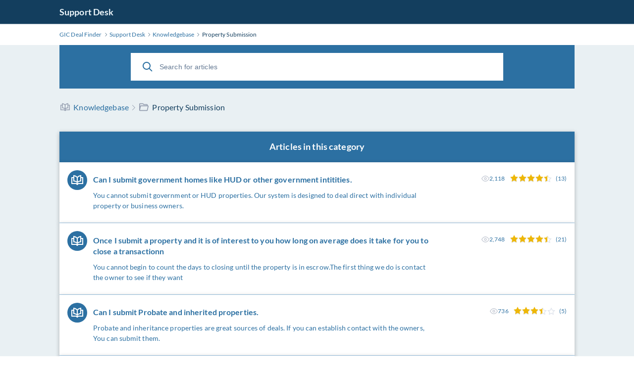

--- FILE ---
content_type: text/html; charset=utf-8
request_url: http://support.gicdealfinders.info/knowledgebase.php?category=2
body_size: 4513
content:
<!DOCTYPE html>
<html lang="en">

<head>
    <meta charset="utf-8" />
    <title>Support Desk - Property Submission</title>
    <meta http-equiv="X-UA-Compatible" content="IE=Edge" />
    <meta name="viewport" content="width=device-width,minimum-scale=1.0,maximum-scale=1.0" />
    <link rel="apple-touch-icon" sizes="180x180" href="./img/favicon/apple-touch-icon.png" />
    <link rel="icon" type="image/png" sizes="32x32" href="./img/favicon/favicon-32x32.png" />
    <link rel="icon" type="image/png" sizes="16x16" href="./img/favicon/favicon-16x16.png" />
    <link rel="manifest" href="./img/favicon/site.webmanifest" />
    <link rel="mask-icon" href="./img/favicon/safari-pinned-tab.svg" color="#5bbad5" />
    <link rel="shortcut icon" href="./img/favicon/favicon.ico" />
    <meta name="msapplication-TileColor" content="#2d89ef" />
    <meta name="msapplication-config" content="./img/favicon/browserconfig.xml" />
    <meta name="theme-color" content="#ffffff" />
    <meta name="format-detection" content="telephone=no" />
    <link rel="stylesheet" media="all" href="./theme/hesk3/customer/css/app.min.css?3.4.3" />
    <!--[if IE]>
    <link rel="stylesheet" media="all" href="./theme/hesk3/customer/css/ie9.css" />
    <![endif]-->
    <!--suppress CssOverwrittenProperties -->
    <style>
        .topics__block {
            width: 50%;
        }

        .content .block__head {
            margin-bottom: 0;
        }

        .back-link {
            display; -ms-flexbox;
            display: flex;
            margin-bottom: 16px;
            text-align: center;
            -ms-flex-align: center;
            align-items: center;
            -ms-flex-pack: center;
            justify-content: center;
        }

            </style>
    <!-- Custom code to be included before </head> tag --></head>

<body class="cust-help">
<!-- Custom code to be included after <body> tag --><div class="wrapper">
    <main class="main">
        <header class="header">
            <div class="contr">
                <div class="header__inner">
                    <a href="http://support.gicdealfinders.info" class="header__logo">
                        Support Desk                    </a>
                                    </div>
            </div>
        </header>
        <div class="breadcrumbs">
            <div class="contr">
                <div class="breadcrumbs__inner">
                    <a href="http://gicdealfinders.info">
                        <span>GIC Deal Finder</span>
                    </a>
                    <svg class="icon icon-chevron-right">
                        <use xlink:href="./theme/hesk3/customer/img/sprite.svg#icon-chevron-right"></use>
                    </svg>
                    <a href="http://support.gicdealfinders.info">
                        <span>Support Desk</span>
                    </a>
                    <svg class="icon icon-chevron-right">
                        <use xlink:href="./theme/hesk3/customer/img/sprite.svg#icon-chevron-right"></use>
                    </svg>
                                        <a href="knowledgebase.php">
                        <span>Knowledgebase</span>
                    </a>
                    <svg class="icon icon-chevron-right">
                        <use xlink:href="./theme/hesk3/customer/img/sprite.svg#icon-chevron-right"></use>
                    </svg>
                                        <div class="last">Property Submission</div>
                </div>
            </div>
        </div>
        <div class="main__content">
            <div class="contr">
                <div class="help-search">
                                                <form action="knowledgebase.php" method="get" style="display: inline; margin: 0;" name="searchform">
            <div class="search__form">
                <div class="form-group">
                    <button class="btn search__submit">
                        <svg class="icon icon-search">
                            <use xlink:href="./theme/hesk3/customer/img/sprite.svg#icon-search"></use>
                        </svg>
                    </button>
                    <input id="kb_search" name="search" class="form-control" type="text" placeholder="Search for articles">
                                    </div>
                <div class="kb-suggestions boxed">
                    <h6>Suggested knowledgebase articles:</h6>
                    <ul id="kb-suggestion-list" class="type--list">
                    </ul>
                </div>
            </div>
        </form>
                    </div>
                                                <div class="content">
                                            <div class="block__head" style="padding-bottom: 32px; text-align: left ! important; display: block;">
                            <h3 class="h-3 kb--folder">
                                <svg class="icon icon-knowledge">
                                    <use xlink:href="./theme/hesk3/customer/img/sprite.svg#icon-knowledge"></use>
                                </svg>
                                <a href="knowledgebase.php">
                                    <span>Knowledgebase</span>
                                </a>
                                <svg class="icon icon-chevron-right">
                                    <use xlink:href="./theme/hesk3/customer/img/sprite.svg#icon-chevron-right"></use>
                                </svg>
                                                                                                    <svg class="icon icon-folder">
                                    <use xlink:href="./theme/hesk3/customer/img/sprite.svg#icon-folder"></use>
                                </svg>
                                Property Submission                            </h3>
                        </div>
                                                        </div>
                                <article class="article" style="margin-top: -20px">
                    <div class="block__head">
                        <h3 class="h-3 text-center">Articles in this category</h3>
                    </div>
                                        <a href="knowledgebase.php?article=1" class="preview">
                        <div class="icon-in-circle">
                            <svg class="icon icon-knowledge">
                                <use xlink:href="./theme/hesk3/customer/img/sprite.svg#icon-knowledge"></use>
                            </svg>
                        </div>
                        <div class="preview__text">
                            <h5 class="preview__title">Can I submit government homes like HUD or other government intitities.</h5>
                            <p class="navlink__descr">You cannot submit government or HUD properties. Our system is designed to deal direct with individual property or business owners.</p>
                        </div>
                                                    <div class="rate">
                                                                    <div style="margin-right: 10px; display: -ms-flexbox; display: flex;">
                                        <svg class="icon icon-eye-close">
                                            <use xlink:href="./theme/hesk3/customer/img/sprite.svg#icon-eye-close"></use>
                                        </svg>
                                        <span class="lightgrey">2,118</span>
                                    </div>
                                                                    
    <div class="star-rate rate-45">
        <svg class="icon icon-star-stroke">
            <use xlink:href="./img/sprite.svg#icon-star-stroke"></use>
        </svg>
        <div class="star-filled">
            <svg class="icon icon-star-filled">
                <use xlink:href="./img/sprite.svg#icon-star-filled"></use>
            </svg>
        </div>
    </div>                                    <span class="lightgrey">(13)</span>                                                            </div>
                                            </a>
                    <!--[if IE]>
                        <p>&nbsp;</p>
                    <![endif]-->
                                        <a href="knowledgebase.php?article=9" class="preview">
                        <div class="icon-in-circle">
                            <svg class="icon icon-knowledge">
                                <use xlink:href="./theme/hesk3/customer/img/sprite.svg#icon-knowledge"></use>
                            </svg>
                        </div>
                        <div class="preview__text">
                            <h5 class="preview__title">Once I submit a property and it is of interest to you how long on average does it take for you to close a transactionn</h5>
                            <p class="navlink__descr">You cannot begin to count the days to closing until the property is in escrow.The first thing we do is contact the owner to see if they want </p>
                        </div>
                                                    <div class="rate">
                                                                    <div style="margin-right: 10px; display: -ms-flexbox; display: flex;">
                                        <svg class="icon icon-eye-close">
                                            <use xlink:href="./theme/hesk3/customer/img/sprite.svg#icon-eye-close"></use>
                                        </svg>
                                        <span class="lightgrey">2,748</span>
                                    </div>
                                                                    
    <div class="star-rate rate-45">
        <svg class="icon icon-star-stroke">
            <use xlink:href="./img/sprite.svg#icon-star-stroke"></use>
        </svg>
        <div class="star-filled">
            <svg class="icon icon-star-filled">
                <use xlink:href="./img/sprite.svg#icon-star-filled"></use>
            </svg>
        </div>
    </div>                                    <span class="lightgrey">(21)</span>                                                            </div>
                                            </a>
                    <!--[if IE]>
                        <p>&nbsp;</p>
                    <![endif]-->
                                        <a href="knowledgebase.php?article=11" class="preview">
                        <div class="icon-in-circle">
                            <svg class="icon icon-knowledge">
                                <use xlink:href="./theme/hesk3/customer/img/sprite.svg#icon-knowledge"></use>
                            </svg>
                        </div>
                        <div class="preview__text">
                            <h5 class="preview__title">Can I submit Probate and inherited properties.</h5>
                            <p class="navlink__descr">Probate and inheritance properties are great sources of deals. If you can establish contact with the owners, You can submit them.&nbsp;</p>
                        </div>
                                                    <div class="rate">
                                                                    <div style="margin-right: 10px; display: -ms-flexbox; display: flex;">
                                        <svg class="icon icon-eye-close">
                                            <use xlink:href="./theme/hesk3/customer/img/sprite.svg#icon-eye-close"></use>
                                        </svg>
                                        <span class="lightgrey">736</span>
                                    </div>
                                                                    
    <div class="star-rate rate-35">
        <svg class="icon icon-star-stroke">
            <use xlink:href="./img/sprite.svg#icon-star-stroke"></use>
        </svg>
        <div class="star-filled">
            <svg class="icon icon-star-filled">
                <use xlink:href="./img/sprite.svg#icon-star-filled"></use>
            </svg>
        </div>
    </div>                                    <span class="lightgrey">(5)</span>                                                            </div>
                                            </a>
                    <!--[if IE]>
                        <p>&nbsp;</p>
                    <![endif]-->
                                        <a href="knowledgebase.php?article=15" class="preview">
                        <div class="icon-in-circle">
                            <svg class="icon icon-knowledge">
                                <use xlink:href="./theme/hesk3/customer/img/sprite.svg#icon-knowledge"></use>
                            </svg>
                        </div>
                        <div class="preview__text">
                            <h5 class="preview__title">When submitting Commercial properties and you decide to buy it, would I make more of a commission ? If so what would that commission be.</h5>
                            <p class="navlink__descr">The possibilities of making higher commissions exists as we grade your performance and dedication. We are creating opportunities for our members to move up the ladder and make more money.</p>
                        </div>
                                                    <div class="rate">
                                                                    <div style="margin-right: 10px; display: -ms-flexbox; display: flex;">
                                        <svg class="icon icon-eye-close">
                                            <use xlink:href="./theme/hesk3/customer/img/sprite.svg#icon-eye-close"></use>
                                        </svg>
                                        <span class="lightgrey">273</span>
                                    </div>
                                                                    
    <div class="star-rate rate-30">
        <svg class="icon icon-star-stroke">
            <use xlink:href="./img/sprite.svg#icon-star-stroke"></use>
        </svg>
        <div class="star-filled">
            <svg class="icon icon-star-filled">
                <use xlink:href="./img/sprite.svg#icon-star-filled"></use>
            </svg>
        </div>
    </div>                                    <span class="lightgrey">(2)</span>                                                            </div>
                                            </a>
                    <!--[if IE]>
                        <p>&nbsp;</p>
                    <![endif]-->
                                        <a href="knowledgebase.php?article=16" class="preview">
                        <div class="icon-in-circle">
                            <svg class="icon icon-knowledge">
                                <use xlink:href="./theme/hesk3/customer/img/sprite.svg#icon-knowledge"></use>
                            </svg>
                        </div>
                        <div class="preview__text">
                            <h5 class="preview__title">Can I submit Short Sales: any stipulations ?</h5>
                            <p class="navlink__descr">You can submit short sales of the owner is motivated and the bank and realtors are co-operative. But the owner is the point of contact, we must have direct contact to the owner, not through an interme...</p>
                        </div>
                                                    <div class="rate">
                                                                    <div style="margin-right: 10px; display: -ms-flexbox; display: flex;">
                                        <svg class="icon icon-eye-close">
                                            <use xlink:href="./theme/hesk3/customer/img/sprite.svg#icon-eye-close"></use>
                                        </svg>
                                        <span class="lightgrey">227</span>
                                    </div>
                                                                    
    <div class="star-rate rate-30">
        <svg class="icon icon-star-stroke">
            <use xlink:href="./img/sprite.svg#icon-star-stroke"></use>
        </svg>
        <div class="star-filled">
            <svg class="icon icon-star-filled">
                <use xlink:href="./img/sprite.svg#icon-star-filled"></use>
            </svg>
        </div>
    </div>                                    <span class="lightgrey">(2)</span>                                                            </div>
                                            </a>
                    <!--[if IE]>
                        <p>&nbsp;</p>
                    <![endif]-->
                                        <a href="knowledgebase.php?article=17" class="preview">
                        <div class="icon-in-circle">
                            <svg class="icon icon-knowledge">
                                <use xlink:href="./theme/hesk3/customer/img/sprite.svg#icon-knowledge"></use>
                            </svg>
                        </div>
                        <div class="preview__text">
                            <h5 class="preview__title">Can I submit properties from real estate Investor's</h5>
                            <p class="navlink__descr">Yes, you can submit properties from real estate investors, but the same situation applies. The price must be reasonable enough for us to make a profit. So you must talk to the investor first and estab...</p>
                        </div>
                                                    <div class="rate">
                                                                    <div style="margin-right: 10px; display: -ms-flexbox; display: flex;">
                                        <svg class="icon icon-eye-close">
                                            <use xlink:href="./theme/hesk3/customer/img/sprite.svg#icon-eye-close"></use>
                                        </svg>
                                        <span class="lightgrey">247</span>
                                    </div>
                                                                    
    <div class="star-rate rate-30">
        <svg class="icon icon-star-stroke">
            <use xlink:href="./img/sprite.svg#icon-star-stroke"></use>
        </svg>
        <div class="star-filled">
            <svg class="icon icon-star-filled">
                <use xlink:href="./img/sprite.svg#icon-star-filled"></use>
            </svg>
        </div>
    </div>                                    <span class="lightgrey">(2)</span>                                                            </div>
                                            </a>
                    <!--[if IE]>
                        <p>&nbsp;</p>
                    <![endif]-->
                                        <a href="knowledgebase.php?article=18" class="preview">
                        <div class="icon-in-circle">
                            <svg class="icon icon-knowledge">
                                <use xlink:href="./theme/hesk3/customer/img/sprite.svg#icon-knowledge"></use>
                            </svg>
                        </div>
                        <div class="preview__text">
                            <h5 class="preview__title">Can I submit properties from Realtors that is listed on the MLS.</h5>
                            <p class="navlink__descr">We have no objection to MLS or realtor listed properties, but you must have spoken to the realtor and determined that both the realtor and the owners are motivated to sell.&nbsp;</p>
                        </div>
                                                    <div class="rate">
                                                                    <div style="margin-right: 10px; display: -ms-flexbox; display: flex;">
                                        <svg class="icon icon-eye-close">
                                            <use xlink:href="./theme/hesk3/customer/img/sprite.svg#icon-eye-close"></use>
                                        </svg>
                                        <span class="lightgrey">407</span>
                                    </div>
                                                                    
    <div class="star-rate rate-35">
        <svg class="icon icon-star-stroke">
            <use xlink:href="./img/sprite.svg#icon-star-stroke"></use>
        </svg>
        <div class="star-filled">
            <svg class="icon icon-star-filled">
                <use xlink:href="./img/sprite.svg#icon-star-filled"></use>
            </svg>
        </div>
    </div>                                    <span class="lightgrey">(3)</span>                                                            </div>
                                            </a>
                    <!--[if IE]>
                        <p>&nbsp;</p>
                    <![endif]-->
                                        <a href="knowledgebase.php?article=19" class="preview">
                        <div class="icon-in-circle">
                            <svg class="icon icon-knowledge">
                                <use xlink:href="./theme/hesk3/customer/img/sprite.svg#icon-knowledge"></use>
                            </svg>
                        </div>
                        <div class="preview__text">
                            <h5 class="preview__title">Can I submit properties from other States.</h5>
                            <p class="navlink__descr">You can submit properties from anywhere in the nation,provided they have been vetted and you know the owner is motivated or the property is a candidate for a deal because it needs renovation.</p>
                        </div>
                                                    <div class="rate">
                                                                    <div style="margin-right: 10px; display: -ms-flexbox; display: flex;">
                                        <svg class="icon icon-eye-close">
                                            <use xlink:href="./theme/hesk3/customer/img/sprite.svg#icon-eye-close"></use>
                                        </svg>
                                        <span class="lightgrey">256</span>
                                    </div>
                                                                    
    <div class="star-rate rate-30">
        <svg class="icon icon-star-stroke">
            <use xlink:href="./img/sprite.svg#icon-star-stroke"></use>
        </svg>
        <div class="star-filled">
            <svg class="icon icon-star-filled">
                <use xlink:href="./img/sprite.svg#icon-star-filled"></use>
            </svg>
        </div>
    </div>                                    <span class="lightgrey">(2)</span>                                                            </div>
                                            </a>
                    <!--[if IE]>
                        <p>&nbsp;</p>
                    <![endif]-->
                                        <a href="knowledgebase.php?article=20" class="preview">
                        <div class="icon-in-circle">
                            <svg class="icon icon-knowledge">
                                <use xlink:href="./theme/hesk3/customer/img/sprite.svg#icon-knowledge"></use>
                            </svg>
                        </div>
                        <div class="preview__text">
                            <h5 class="preview__title">Would there be any property type I can not or should not submit to you.</h5>
                            <p class="navlink__descr">We don't want properties that is not likely to result in deals. For example if you have no reason to suspect the owner will be interested or motivated to sell, there's no point in submitting such a pr...</p>
                        </div>
                                                    <div class="rate">
                                                                    <div style="margin-right: 10px; display: -ms-flexbox; display: flex;">
                                        <svg class="icon icon-eye-close">
                                            <use xlink:href="./theme/hesk3/customer/img/sprite.svg#icon-eye-close"></use>
                                        </svg>
                                        <span class="lightgrey">443</span>
                                    </div>
                                                                    
    <div class="star-rate rate-30">
        <svg class="icon icon-star-stroke">
            <use xlink:href="./img/sprite.svg#icon-star-stroke"></use>
        </svg>
        <div class="star-filled">
            <svg class="icon icon-star-filled">
                <use xlink:href="./img/sprite.svg#icon-star-filled"></use>
            </svg>
        </div>
    </div>                                    <span class="lightgrey">(2)</span>                                                            </div>
                                            </a>
                    <!--[if IE]>
                        <p>&nbsp;</p>
                    <![endif]-->
                                        <a href="knowledgebase.php?article=21" class="preview">
                        <div class="icon-in-circle">
                            <svg class="icon icon-knowledge">
                                <use xlink:href="./theme/hesk3/customer/img/sprite.svg#icon-knowledge"></use>
                            </svg>
                        </div>
                        <div class="preview__text">
                            <h5 class="preview__title">How would I be kept in the loop as to each property I submit to you.</h5>
                            <p class="navlink__descr">When ever you log in. You'll see the status of every property you submitted from submission, to pending, rejected, in escrow, closed and sold, you'll also see notes from Admin, in case we have questio...</p>
                        </div>
                                                    <div class="rate">
                                                                    <div style="margin-right: 10px; display: -ms-flexbox; display: flex;">
                                        <svg class="icon icon-eye-close">
                                            <use xlink:href="./theme/hesk3/customer/img/sprite.svg#icon-eye-close"></use>
                                        </svg>
                                        <span class="lightgrey">251</span>
                                    </div>
                                                                    
    <div class="star-rate rate-30">
        <svg class="icon icon-star-stroke">
            <use xlink:href="./img/sprite.svg#icon-star-stroke"></use>
        </svg>
        <div class="star-filled">
            <svg class="icon icon-star-filled">
                <use xlink:href="./img/sprite.svg#icon-star-filled"></use>
            </svg>
        </div>
    </div>                                    <span class="lightgrey">(2)</span>                                                            </div>
                                            </a>
                    <!--[if IE]>
                        <p>&nbsp;</p>
                    <![endif]-->
                                        <a href="knowledgebase.php?article=24" class="preview">
                        <div class="icon-in-circle">
                            <svg class="icon icon-knowledge">
                                <use xlink:href="./theme/hesk3/customer/img/sprite.svg#icon-knowledge"></use>
                            </svg>
                        </div>
                        <div class="preview__text">
                            <h5 class="preview__title">What if I can not enter a Home to determine the amount of Rooms and Square Footage. Can I submit the property with just the address and pictures.</h5>
                            <p class="navlink__descr">You can send any deal than can make money, including businesses, commercial and residential properties.</p>
                        </div>
                                                    <div class="rate">
                                                                    <div style="margin-right: 10px; display: -ms-flexbox; display: flex;">
                                        <svg class="icon icon-eye-close">
                                            <use xlink:href="./theme/hesk3/customer/img/sprite.svg#icon-eye-close"></use>
                                        </svg>
                                        <span class="lightgrey">254</span>
                                    </div>
                                                                    
    <div class="star-rate rate-35">
        <svg class="icon icon-star-stroke">
            <use xlink:href="./img/sprite.svg#icon-star-stroke"></use>
        </svg>
        <div class="star-filled">
            <svg class="icon icon-star-filled">
                <use xlink:href="./img/sprite.svg#icon-star-filled"></use>
            </svg>
        </div>
    </div>                                    <span class="lightgrey">(3)</span>                                                            </div>
                                            </a>
                    <!--[if IE]>
                        <p>&nbsp;</p>
                    <![endif]-->
                                        <a href="knowledgebase.php?article=26" class="preview">
                        <div class="icon-in-circle">
                            <svg class="icon icon-knowledge">
                                <use xlink:href="./theme/hesk3/customer/img/sprite.svg#icon-knowledge"></use>
                            </svg>
                        </div>
                        <div class="preview__text">
                            <h5 class="preview__title">How long does it take for us to find out if the property submitted is a good lead?</h5>
                            <p class="navlink__descr">You'll be able to go to your profile and see the notes from admin about your submissions and when we sent out a letter to the owner.</p>
                        </div>
                                                    <div class="rate">
                                                                    <div style="margin-right: 10px; display: -ms-flexbox; display: flex;">
                                        <svg class="icon icon-eye-close">
                                            <use xlink:href="./theme/hesk3/customer/img/sprite.svg#icon-eye-close"></use>
                                        </svg>
                                        <span class="lightgrey">250</span>
                                    </div>
                                                                    
    <div class="star-rate rate-30">
        <svg class="icon icon-star-stroke">
            <use xlink:href="./img/sprite.svg#icon-star-stroke"></use>
        </svg>
        <div class="star-filled">
            <svg class="icon icon-star-filled">
                <use xlink:href="./img/sprite.svg#icon-star-filled"></use>
            </svg>
        </div>
    </div>                                    <span class="lightgrey">(4)</span>                                                            </div>
                                            </a>
                    <!--[if IE]>
                        <p>&nbsp;</p>
                    <![endif]-->
                                        <a href="knowledgebase.php?article=32" class="preview">
                        <div class="icon-in-circle">
                            <svg class="icon icon-knowledge">
                                <use xlink:href="./theme/hesk3/customer/img/sprite.svg#icon-knowledge"></use>
                            </svg>
                        </div>
                        <div class="preview__text">
                            <h5 class="preview__title">how I would be able to submit information on vacant land?</h5>
                            <p class="navlink__descr">You can submit land just like a regular property. If you know the assessor's parcel number, (APN,) use that, if not, you can take the two addresses before and after the land and submit those addresses...</p>
                        </div>
                                                    <div class="rate">
                                                                    <div style="margin-right: 10px; display: -ms-flexbox; display: flex;">
                                        <svg class="icon icon-eye-close">
                                            <use xlink:href="./theme/hesk3/customer/img/sprite.svg#icon-eye-close"></use>
                                        </svg>
                                        <span class="lightgrey">382</span>
                                    </div>
                                                                    
    <div class="star-rate rate-40">
        <svg class="icon icon-star-stroke">
            <use xlink:href="./img/sprite.svg#icon-star-stroke"></use>
        </svg>
        <div class="star-filled">
            <svg class="icon icon-star-filled">
                <use xlink:href="./img/sprite.svg#icon-star-filled"></use>
            </svg>
        </div>
    </div>                                    <span class="lightgrey">(4)</span>                                                            </div>
                                            </a>
                    <!--[if IE]>
                        <p>&nbsp;</p>
                    <![endif]-->
                                        <a href="knowledgebase.php?article=36" class="preview">
                        <div class="icon-in-circle">
                            <svg class="icon icon-knowledge">
                                <use xlink:href="./theme/hesk3/customer/img/sprite.svg#icon-knowledge"></use>
                            </svg>
                        </div>
                        <div class="preview__text">
                            <h5 class="preview__title">Can I submit properties without owner name</h5>
                            <p class="navlink__descr">Yes, you can submit the properties without owner name. We will find the owner information and contact them.</p>
                        </div>
                                                    <div class="rate">
                                                                    <div style="margin-right: 10px; display: -ms-flexbox; display: flex;">
                                        <svg class="icon icon-eye-close">
                                            <use xlink:href="./theme/hesk3/customer/img/sprite.svg#icon-eye-close"></use>
                                        </svg>
                                        <span class="lightgrey">2,509</span>
                                    </div>
                                                                    
    <div class="star-rate rate-50">
        <svg class="icon icon-star-stroke">
            <use xlink:href="./img/sprite.svg#icon-star-stroke"></use>
        </svg>
        <div class="star-filled">
            <svg class="icon icon-star-filled">
                <use xlink:href="./img/sprite.svg#icon-star-filled"></use>
            </svg>
        </div>
    </div>                                    <span class="lightgrey">(9)</span>                                                            </div>
                                            </a>
                    <!--[if IE]>
                        <p>&nbsp;</p>
                    <![endif]-->
                                    </article>
                            </div>
        </div>

<footer class="footer">
    <p class="text-center">Powered by <a href="https://www.hesk.com" class="link">Help Desk Software</a> <span class="font-weight-bold">HESK</span><br>More IT firepower? Try <a href="https://www.sysaid.com/?utm_source=Hesk&amp;utm_medium=cpc&amp;utm_campaign=HeskProduct_To_HP" class="link">SysAid</a></p>
</footer>
    </main>
</div>
<!-- Custom code to be included before </body> tag --><script src="./theme/hesk3/customer/js/jquery-3.5.1.min.js"></script>
<script src="./theme/hesk3/customer/js/hesk_functions.js?3.4.3"></script>
    <script>
        var noArticlesFoundText = "No relevant articles found.";

        $(document).ready(function() {
            HESK_FUNCTIONS.getKbSearchSuggestions($('#kb_search'), function(data) {
                $('.kb-suggestions').show();
                var $suggestionList = $('#kb-suggestion-list');
                $suggestionList.html('');
                var format = '<a href="knowledgebase.php?article={0}" class="suggest-preview">' +
                    '<div class="icon-in-circle">' +
                    '<svg class="icon icon-knowledge">' +
                    '<use xlink:href="./theme/hesk3/customer/img/sprite.svg#icon-knowledge"></use>' +
                    '</svg>' +
                    '</div>' +
                    '<div class="suggest-preview__text">' +
                    '<p class="suggest-preview__title">{1}</p>' +
                    '<p>{2}</p>' +
                    '</div>' +
                    '</a>';
                var results = false;
                $.each(data, function() {
                    results = true;
                    $('#kb-suggestion-list').append(format.replace('{0}', this.id).replace('{1}', this.subject).replace('{2}', this.contentPreview));
                });

                if (!results) {
                    $suggestionList.append('<li class="no-articles-found">' + noArticlesFoundText + '</li>');
                }
            });
        });
    </script>
    <script src="./theme/hesk3/customer/js/svg4everybody.min.js"></script>
<script src="./theme/hesk3/customer/js/selectize.min.js"></script>
<script src="./theme/hesk3/customer/js/app.min.js?3.4.3"></script>
</body>
</html>
